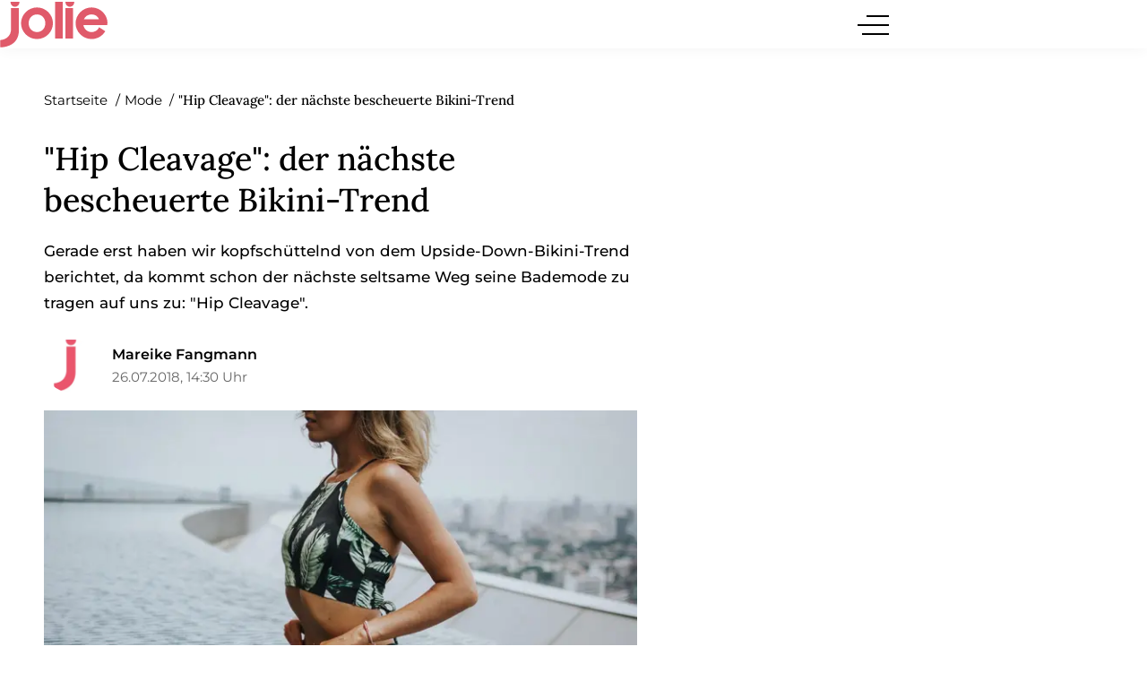

--- FILE ---
content_type: text/html; charset=UTF-8
request_url: https://www.jolie.de/mode/hip-cleavage-der-naechste-bescheuerte-bikini-trend-27985.html
body_size: 16527
content:
<!DOCTYPE html><html lang="de" dir="ltr" prefix="og: https://ogp.me/ns#"><head><title>&quot;Hip Cleavage&quot;: der nächste bescheuerte Bikini-Trend</title><style>@font-face{font-display:optional;font-family:"Montserrat";font-style:normal;font-weight:400;src:url("/theme/fonts/montserrat-v25-latin-regular.woff2") format("woff2");}@font-face{font-display:optional;font-family:"Montserrat";font-style:italic;font-weight:400;src:url("/theme/fonts/montserrat-v25-latin-italic.woff2") format("woff2");}@font-face{font-display:optional;font-family:"Montserrat";font-style:normal;font-weight:500;src:url("/theme/fonts/montserrat-v25-latin-500.woff2") format("woff2");}@font-face{font-display:optional;font-family:"Montserrat";font-style:normal;font-weight:600;src:url("/theme/fonts/montserrat-v25-latin-600.woff2") format("woff2");}@font-face{font-display:optional;font-family:"Montserrat";font-style:normal;font-weight:700;src:url("/theme/fonts/montserrat-v25-latin-700.woff2") format("woff2");}@font-face{font-display:optional;font-family:"Lora";font-style:normal;font-weight:400;src:url("/theme/fonts/lora-v32-latin-regular.woff2") format("woff2");}@font-face{font-display:optional;font-family:"Lora";font-style:normal;font-weight:500;src:url("/theme/fonts/lora-v32-latin-500.woff2") format("woff2");}@font-face{font-display:optional;font-family:"Lora";font-style:normal;font-weight:600;src:url("/theme/fonts/lora-v32-latin-600.woff2") format("woff2");}@font-face{font-display:optional;font-family:"Lora";font-style:normal;font-weight:700;src:url("/theme/fonts/lora-v32-latin-700.woff2") format("woff2");}body{font-family:"Montserrat", sans-serif;}h1,h2,h3,h4,h5,h6{font-family:"Lora", serif;font-weight:500;}</style><link rel="stylesheet" media="all" href="/sites/default/files/css/css_TKpt64VkSFQg7L0XoCJkfL8BqR5eZNTua_u8kvIc98g.css?delta=0&amp;language=de&amp;theme=jolie&amp;include=eJxFy0EOgCAMAMEPEfok04YG0CINpRp_b_Sglz1MsmuXypClE0rYBBvNhdA-UhyYB2oxSMMVJf4SfVcnqVY4BbtscoPnDUfl0-BtbD258A0e9ygv" />
<link rel="stylesheet" media="all" href="/sites/default/files/css/css_eyn9Mfg1GEa102e2Ws_xvKjsBbaHEnl187WGIXe4NfE.css?delta=1&amp;language=de&amp;theme=jolie&amp;include=eJxFy0EOgCAMAMEPEfok04YG0CINpRp_b_Sglz1MsmuXypClE0rYBBvNhdA-UhyYB2oxSMMVJf4SfVcnqVY4BbtscoPnDUfl0-BtbD258A0e9ygv" />
<link rel="stylesheet" media="print" href="/sites/default/files/css/css_rgmJUmoxywmMNYF9-SbAE2tSf-ESOCvKR80kd-5psj0.css?delta=2&amp;language=de&amp;theme=jolie&amp;include=eJxFy0EOgCAMAMEPEfok04YG0CINpRp_b_Sglz1MsmuXypClE0rYBBvNhdA-UhyYB2oxSMMVJf4SfVcnqVY4BbtscoPnDUfl0-BtbD258A0e9ygv" />
<link rel="icon" type="image/png" href="/favicon-96x96.png" sizes="96x96" /><link rel="icon" type="image/svg+xml" href="/favicon.svg" /><link rel="shortcut icon" href="/favicon.ico" /><link rel="apple-touch-icon" sizes="180x180" href="/apple-touch-icon.png" /><meta name="apple-mobile-web-app-title" content="Jolie" /><link rel="manifest" href="/site.webmanifest" /><meta charset="utf-8" />
<link rel="preconnect" href="https://delivery.consentmanager.net" />
<link rel="preconnect" href="https://cdn.consentmanager.net" />
<link rel="preconnect" href="https://cp.jolie.de" />
<link rel="preconnect" href="https://a.bf-ad.net" />
<meta name="description" content="Gerade erst haben wir kopfschüttelnd von dem Upside-Down-Bikini-Trend berichtet, da kommt schon der nächste seltsame Weg seine Bademode zu tragen auf uns zu: &quot;Hip Cleavage&quot;." />
<meta name="keywords" content="hip cleavage, bikini, bademode, trend, kim kardashian" />
<meta name="robots" content="index, follow, max-image-preview:large" />
<link rel="canonical" href="https://www.jolie.de/mode/hip-cleavage-der-naechste-bescheuerte-bikini-trend-27985.html" />
<meta property="og:site_name" content="Jolie" />
<meta property="og:type" content="article" />
<meta property="og:url" content="https://www.jolie.de/mode/hip-cleavage-der-naechste-bescheuerte-bikini-trend-27985.html" />
<meta property="og:title" content="&quot;Hip Cleavage&quot;: der nächste bescheuerte Bikini-Trend" />
<meta property="og:description" content="Gerade erst haben wir kopfschüttelnd von dem Upside-Down-Bikini-Trend berichtet, da kommt schon der nächste seltsame Weg seine Bademode zu tragen auf uns zu: &quot;Hip Cleavage&quot;." />
<meta property="og:image" content="https://www.jolie.de/images/16x9/images/2018/07/26/hip-cleavage-bikini-trend-bikinihose-sommer-mode.jpg" />
<meta property="og:image:width" content="1920" />
<meta property="og:image:height" content="1080" />
<meta property="og:image:alt" content="Oh je! Müssen wir alle jetzt unsere Bikinihosen so seltsam tragen?" />
<meta property="og:updated_time" content="2018-07-26T12:30:00+02:00" />
<meta property="article:published_time" content="2018-07-26T14:30:00+02:00" />
<meta property="article:modified_time" content="2018-07-26T12:30:00+02:00" />
<meta property="fb:app_id" content="214593565764648" />
<meta name="twitter:card" content="summary_large_image" />
<meta name="twitter:site" content="@jolieonline" />
<meta name="twitter:description" content="Gerade erst haben wir kopfschüttelnd von dem Upside-Down-Bikini-Trend berichtet, da kommt schon der nächste seltsame Weg seine Bademode zu tragen auf uns zu: &quot;Hip Cleavage&quot;." />
<meta name="twitter:image" content="https://www.jolie.de/images/16x9/images/2018/07/26/hip-cleavage-bikini-trend-bikinihose-sommer-mode.jpg" />
<meta name="MobileOptimized" content="width" />
<meta name="HandheldFriendly" content="true" />
<meta name="viewport" content="width=device-width, initial-scale=1.0" />
<script type="text/javascript">function getDeviceType() {const width = document.documentElement.clientWidth;if (width < 768) {return 'smartphone';} else {return 'desktop';}}window._aeq = window._aeq || [];window._aeq.push(['setGlobalOptions',{'device':getDeviceType(),'layout':'article','category':'mode','contentId':'node-27985','keyword':'bikinis,sommer,fashion-trends,sommermode'}]);</script>
<script type="application/ld+json">{
    "@context": "https://schema.org",
    "@graph": [
        {
            "@type": "BreadcrumbList",
            "itemListElement": [
                {
                    "@type": "ListItem",
                    "position": 1,
                    "name": "Startseite",
                    "item": "https://www.jolie.de/"
                },
                {
                    "@type": "ListItem",
                    "position": 2,
                    "name": "Mode",
                    "item": "https://www.jolie.de/mode"
                },
                {
                    "@type": "ListItem",
                    "position": 3,
                    "name": "\"Hip Cleavage\": der nächste bescheuerte Bikini-Trend",
                    "item": "https://www.jolie.de/mode/hip-cleavage-der-naechste-bescheuerte-bikini-trend-27985.html"
                }
            ]
        },
        {
            "@id": "https://www.jolie.de/mode/hip-cleavage-der-naechste-bescheuerte-bikini-trend-27985.html",
            "@type": "NewsArticle",
            "about": [
                "Bikinis",
                "Sommer",
                "Fashion Trends",
                "Sommermode"
            ],
            "author": {
                "@type": "Person",
                "url": "https://www.jolie.de/redaktion/mareike-fangmann",
                "@id": "https://www.jolie.de/redaktion/mareike-fangmann#profile-page",
                "name": "Mareike Fangmann",
                "jobTitle": "Redakteur/in"
            },
            "dateModified": "2018-07-26T12:30:00+02:00",
            "datePublished": "2018-07-26T14:30:00+02:00",
            "description": "Gerade erst haben wir kopfschüttelnd von dem Upside-Down-Bikini-Trend berichtet, da kommt schon der nächste seltsame Weg seine Bademode zu tragen auf uns zu: \"Hip Cleavage\". ",
            "headline": "\"Hip Cleavage\": der nächste bescheuerte Bikini-Trend",
            "image": [
                {
                    "@type": "ImageObject",
                    "url": "https://www.jolie.de/images/16x9/images/2018/07/26/hip-cleavage-bikini-trend-bikinihose-sommer-mode.jpg",
                    "width": "1920",
                    "height": "1080"
                },
                {
                    "@type": "ImageObject",
                    "url": "https://www.jolie.de/images/4x3/images/2018/07/26/hip-cleavage-bikini-trend-bikinihose-sommer-mode.jpg",
                    "width": "1920",
                    "height": "1440"
                },
                {
                    "@type": "ImageObject",
                    "url": "https://www.jolie.de/images/1x1/images/2018/07/26/hip-cleavage-bikini-trend-bikinihose-sommer-mode.jpg",
                    "width": "1920",
                    "height": "1920"
                },
                {
                    "url": "https://www.jolie.de/images/3x4/images/2018/07/26/hip-cleavage-bikini-trend-bikinihose-sommer-mode.jpg",
                    "width": "1440",
                    "height": "1920",
                    "@type": "ImageObject"
                }
            ],
            "isAccessibleForFree": "True",
            "mainEntityOfPage": {
                "@type": "WebPage",
                "@id": "https://www.jolie.de/mode/hip-cleavage-der-naechste-bescheuerte-bikini-trend-27985.html#page",
                "url": "https://www.jolie.de/mode/hip-cleavage-der-naechste-bescheuerte-bikini-trend-27985.html",
                "name": "\"Hip Cleavage\": der nächste bescheuerte Bikini-Trend",
                "isPartOf": {
                    "@type": "WebSite",
                    "@id": "https://www.jolie.de/#website",
                    "url": "https://www.jolie.de",
                    "name": "Jolie",
                    "description": "jolie.de - Das Online-Magazin für trend- und selbstbewusste Frauen, die wissen, was sie wollen."
                }
            },
            "name": "\"Hip Cleavage\": der nächste bescheuerte Bikini-Trend",
            "publisher": {
                "@type": "NewsMediaOrganization",
                "@id": "https://www.jolie.de/#website",
                "image": "https://www.jolie.de/theme/images/logo-800x800.png",
                "logo": {
                    "@type": "ImageObject",
                    "url": "https://www.jolie.de/theme/images/logo-800x800.png",
                    "width": "800",
                    "height": "800"
                },
                "sameAs": [
                    "https://www.facebook.com/Jolie",
                    "https://www.instagram.com/jolie_magazin",
                    "https://www.pinterest.de/jolieonline",
                    "https://twitter.com/jolieonline?lang=de",
                    "https://de.wikipedia.org/wiki/Jolie_(Frauenzeitschrift)"
                ],
                "legalName": "Klambt-Verlag GmbH &amp; Co. KG",
                "foundingDate": "1843-01-01",
                "telephone": "+49 40 4118825-800",
                "email": "jolie-online@klambt.de",
                "address": {
                    "@type": "PostalAddress",
                    "streetAddress": "Gänsemarkt 21-23",
                    "addressLocality": "Hamburg",
                    "postalCode": "20354",
                    "addressCountry": "DE"
                },
                "contactPoint": {
                    "@type": "ContactPoint",
                    "contactType": "Subscription Service",
                    "telephone": "+49 541 80009249",
                    "email": "abo@jolie.de"
                },
                "numberOfEmployees": {
                    "@type": "QuantitativeValue",
                    "minValue": "500",
                    "maxValue": "750"
                },
                "brand": {
                    "@type": "Brand",
                    "name": "Jolie"
                }
            }
        }
    ]
}</script>
<link rel="icon" href="/themes/custom/klambt/jolie/favicon.ico" type="image/vnd.microsoft.icon" />
<script type="application/json" data-drupal-selector="drupal-settings-json">{"path":{"baseUrl":"\/","pathPrefix":"","currentPath":"node\/27985","currentPathIsAdmin":false,"isFront":false,"currentLanguage":"de"},"pluralDelimiter":"\u0003","suppressDeprecationErrors":true,"current_path_info":{"author":"Mareike.Fangmann","term_name":"Mode","firstPublished":"2018-07-26","lastModified":"2018-07-26","loadType":"Initial-PI","pageType":"article","published":"2018-07-26","rootCategory":"Mode","tag":"Bikinis, Sommer, Fashion Trends, Sommermode","node_id":"27985","url":"\/mode\/hip-cleavage-der-naechste-bescheuerte-bikini-trend-27985.html"},"klambtConsent":{"gtm_active":true,"gtm_id":"GTM-WX5DGDN","ads_active":true,"ads_bcn_url":"https:\/\/a.bf-ad.net\/adengine\/jolie\/adengine.js","cleverpush_active":true,"cleverpush_url":"https:\/\/static.cleverpush.com\/channel\/loader\/a7HnvJYqKtFATEmZQ.js","pinterest_active":false,"pinterest_id":"","outbrain_active":false,"outbrain_id":"","revive_active":true,"revive_url":"https:\/\/kia.klambt.services\/delivery\/asyncjs.php","revive_adserver_active":true,"revive_adserver_url":"https:\/\/kia.klambt.services\/delivery\/asyncjs.php","tiktok_active":false,"tiktok_id":null},"ajaxTrustedUrl":{"\/suche\/":true},"field_group":{"html_element":{"mode":"sidebarteaser","context":"view","settings":{"classes":"media media--size-1-1","show_empty_fields":false,"id":"","element":"div","show_label":false,"label_element":"h3","label_element_classes":"","attributes":"","effect":"none","speed":"fast"}}},"klambt_analytics":{"nid":"27985"},"user":{"uid":0,"permissionsHash":"6c9ef9ef7c99063a0ddbf9f172e610a8aa7507fefef8f0e79543843e86115a38"}}</script>
<script src="/sites/default/files/js/js_5OTLc6yAoPoylXXVmzOWVcnBJ5fmD89hceBkJMWTBM4.js?scope=header&amp;delta=0&amp;language=de&amp;theme=jolie&amp;include=eJxdjmsKwzAMgy9UyJGC4rqJ1zyG7RW606_b6GD9JdAnJNFDlbvHO7xE6csIdHWm26jCIdeRUKe1oiWPmDdWF-N2ZEMikh_pqLsLWXAFrdLzSRLsWvOxZFE0jsomT_4jfcx8HMkc4Q4q7zE7E8ZQKuErLxdpTtg"></script>
</head><body><script type="text/javascript" data-cmp-ab="1" src="https://cdn.consentmanager.net/delivery/js/semiautomatic.min.js" data-cmp-cdid="40dbb413017f6" data-cmp-host="delivery.consentmanager.net" data-cmp-cdn="cdn.consentmanager.net" data-cmp-codesrc="0"></script><div class="page "><!-- Header -->
    <header class="header header--fixed">
        <div class="header__container">
            <div class="container"><div class="header__logo"><a href="/" title="Startseite" rel="home" class="header__logo__link">jolie.de - Das Online-Magazin für trend- und selbstbewusste Frauen, die wissen, was sie wollen.</a></div><nav class="header__navigation" role="navigation"
         aria-labelledby="block-jolie-hauptnavigation-menu" id="block-jolie-hauptnavigation"><div class="visually-hidden" id="block-jolie-hauptnavigation-menu">Hauptnavigation</div><ul class="header__navigation__list"><li class="header__navigation__item"><a href="/beauty"  class="header__navigation__link">Beauty</a></li><li class="header__navigation__item"><a href="/frisuren"  class="header__navigation__link">Frisuren</a></li><li class="header__navigation__item"><a href="/mode"  class="header__navigation__link is-active">Mode</a></li><li class="header__navigation__item"><a href="/liebe"  class="header__navigation__link">Liebe</a></li><li class="header__navigation__item"><a href="/stars"  class="header__navigation__link">Stars</a></li><li class="header__navigation__item"><a href="/leben"  class="header__navigation__link">Leben</a></li><li class="header__navigation__item"><a href="/horoskope"  class="header__navigation__link">Horoskope</a></li></ul></nav><button class="button button__menu button__burger js-sidebar__trigger" type="button"><div class="button__menu__line"><div class="line"></div></div></button></div>
        </div>
    </header><div class="wrapper">
        <div class="wrapper__main">
            <section class="main-content">
                <div class="container"><div data-drupal-messages-fallback class="hidden"></div>
<div id="block-breadcrumbs"><nav role="navigation" class="breadcrumb">
        <ul class="breadcrumb__list"><li class="breadcrumb__list__item">
                            <a href="/">
                                <span>Startseite</span>
                            </a>
                        </li><li class="breadcrumb__list__item">
                            <a href="/mode">
                                <span>Mode</span>
                            </a>
                        </li><li class="breadcrumb__list__item">
                                <h1>&quot;Hip Cleavage&quot;: der nächste bescheuerte Bikini-Trend</h1>
                            </li></ul>
    </nav></div><div class="grid">
                        <div class="grid__column  grid__column--main "><div id="block-jolie-content"><article class="node node--type-article node--view-mode-full ds-1col clearfix">

  

  <header  class="article__header">    
            <h2  class="article__header__headline">
                    &quot;Hip Cleavage&quot;: der nächste bescheuerte Bikini-Trend

      
      </h2>
  

<p>Gerade erst haben wir kopfschüttelnd von dem Upside-Down-Bikini-Trend berichtet, da kommt schon der nächste seltsame Weg seine Bademode zu tragen auf uns zu: &quot;Hip Cleavage&quot;. </p>
</header><div  class="article__author"><div  class="article__author__image">            <a href="/redaktion/mareike-fangmann" hreflang="de">    <img loading="lazy" src="https://www.jolie.de/images/1x1_256/default_images/apple-touch-icon.png" width="256" height="256" alt="Autorenprofil von Mareike.Fangmann" />

</a>
    </div><div  class="article__author__text">       <strong >
        
            <a title="Benutzerprofil anzeigen." href="/redaktion/mareike-fangmann">Mareike Fangmann</a>
      
  
    </strong>

    <div class="article__author__published">
        <a href="/archiv/2018/07/26">
                            26.07.2018, 14:30 Uhr
                    </a>
    </div></div></div><div  class="article__content">                <div class="paragraph paragraph--type--image format--landscape">
      <div>
              <div><figure class="media media--size-4-3"><div  class="media__image-wrapper"><picture><source srcset="/images/4x3_928/images/2018/07/26/hip-cleavage-bikini-trend-bikinihose-sommer-mode.jpg 1x" media="screen and (min-width: 1370px)" width="928" height="696"/><source srcset="/images/4x3_688/images/2018/07/26/hip-cleavage-bikini-trend-bikinihose-sommer-mode.jpg 1x" media="screen and (min-width: 1140px)" width="688" height="516"/><source srcset="/images/4x3_928/images/2018/07/26/hip-cleavage-bikini-trend-bikinihose-sommer-mode.jpg 1x" media="screen and (min-width: 640px)" width="928" height="696"/><source srcset="/images/4x3_688/images/2018/07/26/hip-cleavage-bikini-trend-bikinihose-sommer-mode.jpg 1x" media="screen and (min-width: 415px)" width="688" height="516"/><img loading="eager" class="media__image" fetchpriority="high" width="1920" height="1440" src="/images/4x3/images/2018/07/26/hip-cleavage-bikini-trend-bikinihose-sommer-mode.jpg" alt="hip-cleavage-bikini-trend-bikinihose-sommer-mode-" title="hip-cleavage-bikini-trend-bikinihose-sommer-mode-" /></picture><span class="media__copyright">© Joshua Rawson-Harris/Unsplash</span></div><figcaption  class="media__caption"><span class="media__description"></span></figcaption></figure></div>
          </div>
  </div><kas class="define" type="placement" kas-provider="define" kas-id="article_top"><div id="define_article_top" class="define define_article_top"><script type="text/plain" data-cmp-vendor="s1022" class="cmplazyload" data-cmp-src="https://edge.conative.network/pubTag/by/pub=80/tag=jolie_de/current_version?width=%%WIDTH%%&height=300&gdpr=${GDPR}&gdpr_consent=${GDPR_CONSENT_440}"></script></div></kas><div class="paragraph paraTypeText">
                        <p>So fangen doch die meisten Trends an: Man sieht etwas bei Influencern oder Stars wie Kim Kardashian und Bella Hadid – und kurz darauf macht es jeder nach. Letztere haben auch ihre Finger im Spiel, wenn es um "Hip Cleavage" geht. Der Begriff sagt es schon: die weibliche Hüfte steht im Fokus. Und zwar so: Die Bikinihose oder auch der <a href="/mode/bikinis-bademode-2010">Badeanzug</a> werden extrem weit nach oben gezogen, sodass man einen besonders hohen Beinausschnitt bekommt. Tan-Lines, die dann zum Vorschein kommen, machen den sexy Beach-Look komplett. Und so sieht das dann aus:</p>
            </div><k-bcn data-context="superbanner"></k-bcn><div class="paragraph paraTypeInstagram">
                
  
  

        </div><!-- Klambt Advertisement Placement Block - Type: 
Array
(
    [placement_id] => bcn_special
)

--><div class="paragraph paraTypeInstagram">
                
  
  

        </div><!-- Vendor disabled outstream --><div class="paragraph paraTypeInstagram">
                
  
  <div class="instagram_embed media-object" id="inse_cmp_0e23f2350ea241683fe34135bbc4f781"></div>
<script type="text/plain" class="cmplazyload" data-cmp-vendor="s14" data-cmp-preview="400x600">
        document.getElementById("inse_cmp_0e23f2350ea241683fe34135bbc4f781").innerHTML = atob("[base64]");
        klambt.consent.addJS("https://platform.instagram.com/en_US/embeds.js", "instagram_embed_js", false, true);
</script>

        </div><k-bcn data-context="superbanner"></k-bcn><div class="paragraph paraTypeInstagram">
                
  
  <div class="instagram_embed media-object" id="inse_cmp_b650c009548f8f69b24c4a7fee4d7fcf"></div>
<script type="text/plain" class="cmplazyload" data-cmp-vendor="s14" data-cmp-preview="400x600">
        document.getElementById("inse_cmp_b650c009548f8f69b24c4a7fee4d7fcf").innerHTML = atob("[base64]");
        klambt.consent.addJS("https://platform.instagram.com/en_US/embeds.js", "instagram_embed_js", false, true);
</script>

        </div><div class="paragraph paraTypeText">
                        <p>Alles klar. Müssen wir dieses "Hüft-Dekolleté" also jetzt auch so zeigen? Wir finden: Das muss nicht sein! Wir ziehen uns doch unsere Hosen auch nicht bis zum Hals hoch. Und nur, weil Pamela Anderson das vor zig Jahren bei Baywatch auch mal machte, ist das kein Garant für Sexiness!&nbsp;Manche Trends kann man doch echt getrost ignorieren – oder sich darüber amüsieren!&nbsp;</p><h3>Mehr Artikel zum Thema Bademode gibt's hier:</h3><p><a href="https://www.jolie.de/leben/upsidedownbikinis-instagram-trend">#UpsideDownBikini</a></p>
            </div><div class="paragraph paraTypeText">
                        <p><a href="https://www.jolie.de/mode/bademode-und-bikini-trends">Bademode und Bikini-Trends 2018</a></p>
            </div><div class="paragraph paraTypeText">
                        <p>Der richtige Bikini für jede Figur</p>
            </div><div class="vgwort-hash"><img src="https://vg03.met.vgwort.de/na/7d1cba359aaf407885f8336f313b2e08"></div></div>

</article>

</div><k-bcn data-context="below_content"></k-bcn><div><div class="js-view-dom-id-b117dc4a4dbbedacd3513a744e991ca1c6bc27168afddfe5ac6130e4566c4848">
  
  
  

  
  
  

      <div class="article__tags section">
        <div class="section__title">Mehr zum Thema</div>
        <ul class="article__tags__list">
                            <li>
                    <a href="/thema/bikinis">Bikinis</a>
                </li>
                            <li>
                    <a href="/thema/sommer">Sommer</a>
                </li>
                            <li>
                    <a href="/thema/fashion-trends-0">Fashion Trends</a>
                </li>
                            <li>
                    <a href="/thema/sommermode">Sommermode</a>
                </li>
                    </ul>
        <div class="article__tags__grid">
            <article class="teaser__item teaser__item--sidebarteaser ds-1col clearfix">

  

  <div  class="teaser__media"><div  class="media media--size-1-1"><a href="/mode/xl-slouchy-bags-sind-die-must-have-taschen-der-saison-218530.html"><picture><source srcset="/images/1x1_100/2026-01/slouch-suede-bag-tasche-fake-fur-mantel.png?h=93ae1846 1x" media="screen and (min-width: 0px)" width="100" height="100"/><img loading="lazy" class="media__image" width="100" height="100" src="/images/1x1_100/2026-01/slouch-suede-bag-tasche-fake-fur-mantel.png?h=93ae1846" alt="Frau in dickem Fellmantel mit großer Slouchy Bag" title="Extra große Slouchy Bags liegen 2026 total im Trend – denn sie sind stylisch und praktisch." /></picture></a></div></div><div  class="teaser__caption"><div class="teaser__topline"><a href="/mode/xl-slouchy-bags-sind-die-must-have-taschen-der-saison-218530.html">Mode-Trend 2026</a></div><div class="teaser__headline"><a href="/mode/xl-slouchy-bags-sind-die-must-have-taschen-der-saison-218530.html">XL Slouchy Bags sind die Must-have-Taschen der Saison</a></div></div>

</article>

<article class="teaser__item teaser__item--sidebarteaser ds-1col clearfix">

  

  <div  class="teaser__media"><div  class="media media--size-1-1"><a href="/mode/y2k-comeback-der-visible-thong-ist-offiziell-salonfaehig-mit-empowernder-attitude-218194.html"><picture><source srcset="/images/1x1_100/2025-10/visible-thong-victorias-secret-fashion-show-modetrend.png?h=6b3dcf03 1x" media="screen and (min-width: 0px)" width="100" height="100"/><img loading="lazy" class="media__image" width="100" height="100" src="/images/1x1_100/2025-10/visible-thong-victorias-secret-fashion-show-modetrend.png?h=6b3dcf03" alt="Victoria&#039;s Secret Fashion Show Visible Thongs" title="Victoria&#039;s Secret Fashion Show Visible Thongs" /></picture></a></div></div><div  class="teaser__caption">      <div  class="teaser__adtype teaser__adtype--exklusiv">
        
            Meinung
      
  
    </div>

<div class="teaser__topline"><a href="/mode/y2k-comeback-der-visible-thong-ist-offiziell-salonfaehig-mit-empowernder-attitude-218194.html">Y2K-Comeback</a></div><div class="teaser__headline"><a href="/mode/y2k-comeback-der-visible-thong-ist-offiziell-salonfaehig-mit-empowernder-attitude-218194.html">Der Visible Thong ist offiziell salonfähig – mit empowernder Attitude</a></div></div>

</article>

<article class="teaser__item teaser__item--sidebarteaser ds-1col clearfix">

  

  <div  class="teaser__media"><div  class="media media--size-1-1"><a href="/mode/lieblings-pieces-fuer-immer-218152.html"><picture><source srcset="/images/1x1_100/2025-10/bildschirmfoto_2025-10-02_um_16.26.07.png 1x" media="screen and (min-width: 0px)" width="100" height="100"/><img loading="lazy" class="media__image" width="100" height="100" src="/images/1x1_100/2025-10/bildschirmfoto_2025-10-02_um_16.26.07.png" alt="" /></picture></a></div>      <div  class="teaser__adtype">
        
            Anzeige
      
  
    </div>

</div><div  class="teaser__caption"><div class="teaser__headline"><a href="/mode/lieblings-pieces-fuer-immer-218152.html">Für immer und ewig: Mit diesen Hacks hast du lange an deinen Lieblings-Pieces Freude</a></div></div>

</article>

<article class="teaser__item teaser__item--sidebarteaser ds-1col clearfix">

  

  <div  class="teaser__media"><div  class="media media--size-1-1"><a href="/mode/diesen-fashion-trend-machen-wir-bis-den-herbst-2025-mit-218033.html"><picture><source srcset="/images/1x1_100/2025-08/color-dopamin.png?h=306da2ea 1x" media="screen and (min-width: 0px)" width="100" height="100"/><img loading="lazy" class="media__image" width="100" height="100" src="/images/1x1_100/2025-08/color-dopamin.png?h=306da2ea" alt="Mit diesem Fashion-Trend verlängern wir den Sommer 2025" title="Mit diesem Fashion-Trend verlängern wir den Sommer 2025" /></picture></a></div></div><div  class="teaser__caption"><div class="teaser__topline"><a href="/mode/diesen-fashion-trend-machen-wir-bis-den-herbst-2025-mit-218033.html">Endloser Sommer!</a></div><div class="teaser__headline"><a href="/mode/diesen-fashion-trend-machen-wir-bis-den-herbst-2025-mit-218033.html">Diesen Fashion-Trend machen wir bis in den Herbst 2025 mit</a></div></div>

</article>

<article class="teaser__item teaser__item--sidebarteaser ds-1col clearfix">

  

  <div  class="teaser__media"><div  class="media media--size-1-1"><a href="/mode/statt-shorts-t-shirt-das-ist-die-neue-outfit-formel-fuer-den-sommer-2025-217969.html"><picture><source srcset="/images/1x1_100/2025-07/rock-shirt-kombi.jpeg?h=2d47c58d 1x" media="screen and (min-width: 0px)" width="100" height="100"/><img loading="lazy" class="media__image" width="100" height="100" src="/images/1x1_100/2025-07/rock-shirt-kombi.jpeg?h=2d47c58d" alt="Statt Shorts + T-Shirt: Das ist die neue Sommer-Uniform der Fashionistas" title="Statt Shorts + T-Shirt: Das ist die neue Sommer-Uniform der Fashionistas" /></picture></a></div></div><div  class="teaser__caption"><div class="teaser__topline"><a href="/mode/statt-shorts-t-shirt-das-ist-die-neue-outfit-formel-fuer-den-sommer-2025-217969.html">Statt Shorts + T-Shirt:</a></div><div class="teaser__headline"><a href="/mode/statt-shorts-t-shirt-das-ist-die-neue-outfit-formel-fuer-den-sommer-2025-217969.html">Das ist die neue Outfit-Formel für den Sommer 2025</a></div></div>

</article>

<article class="teaser__item teaser__item--sidebarteaser ds-1col clearfix">

  

  <div  class="teaser__media"><div  class="media media--size-1-1"><a href="/mode/wer-modisch-ist-traegt-im-sommer-2025-dieses-accessoire-217932.html"><picture><source srcset="/images/1x1_100/2025-07/sommer-trend-tuch.jpeg?h=dcb821fb 1x" media="screen and (min-width: 0px)" width="100" height="100"/><img loading="lazy" class="media__image" width="100" height="100" src="/images/1x1_100/2025-07/sommer-trend-tuch.jpeg?h=dcb821fb" alt=" Plötzlich tragen alle It-Girls dieses Accessoire im Sommer 2025" title=" Plötzlich tragen alle It-Girls dieses Accessoire im Sommer 2025" /></picture></a></div></div><div  class="teaser__caption"><div class="teaser__topline"><a href="/mode/wer-modisch-ist-traegt-im-sommer-2025-dieses-accessoire-217932.html">Haben wir etwas verpasst?</a></div><div class="teaser__headline"><a href="/mode/wer-modisch-ist-traegt-im-sommer-2025-dieses-accessoire-217932.html">Plötzlich tragen alle It-Girls dieses Accessoire</a></div></div>

</article>

        </div>
        <div class="article__tags__toggle" data-text-more="Mehr anzeigen" data-text-less="Weniger anzeigen">
            <div class="toggle__text">Mehr anzeigen</div>
            <div class="toggle__icon">
                <div class="toggle__icon__arrow"></div>
            </div>
        </div>
        <script>
            const toggleBtn = document.querySelector('.article__tags__toggle');
            const itemList = document.querySelector('.article__tags__grid');

            if (toggleBtn && itemList) {
                const items = itemList.querySelectorAll('.teaser__item');
                const lastThree = Array.from(items).slice(-3);
                const textSpan = toggleBtn.querySelector('.toggle__text');
                let isExpanded = false;

                lastThree.forEach(item => {
                    item.classList.add('hidden-xs');
                });

                toggleBtn.addEventListener('click', function () {
                    lastThree.forEach(item => {
                        item.classList.toggle('hidden-xs');
                    });

                    isExpanded = !isExpanded;
                    toggleBtn.classList.toggle('is-expanded', isExpanded);

                    if (textSpan) {
                        textSpan.textContent = isExpanded
                            ? toggleBtn.dataset.textLess
                            : toggleBtn.dataset.textMore;
                    }
                });
            }
        </script>
    </div>

    

  
  

  
  
</div>
</div>
<share-item item="https%3A%2F%2Fwww.jolie.de%2Fmode%2Fhip-cleavage-der-naechste-bescheuerte-bikini-trend-27985.html" title="%22Hip%20Cleavage%22%3A%20der%20n%C3%A4chste%20bescheuerte%20Bikini-Trend" site="Jolie" type="article"></share-item><div class="OUTBRAIN" data-src="https://www.jolie.de/mode/hip-cleavage-der-naechste-bescheuerte-bikini-trend-27985.html" data-widget-id="AR_9"></div><script type="text/plain" data-cmp-vendor="s267" class="cmplazyload" >klambt.consent.cmd.push(function(){klambt.consent.addJS("https://widgets.outbrain.com/outbrain.js", "outbrain_js", false, true);});</script><div id="block-infoblock">    <div class="info_block" data-pagetype="article" data-nid="27985" data-term_id="" data-current_author="Mareike.Fangmann" data-revision_author="Mareike.Fangmann" data-field_published_first="2018-07-26" data-field_published="2018-07-26" data-changed="2018-07-26" data-current_term_name="Mode" data-current_root_term_name="Mode" data-tags="Bikinis, Sommer, Fashion Trends, Sommermode" data-current_url="/mode/hip-cleavage-der-naechste-bescheuerte-bikini-trend-27985.html" > </div>
</div><div id="block-jolie-vgwortcounterid" style="width: 1px; height: 1px;">  <img src="//vg08.met.vgwort.de/na/vgzm.1205532-04-1daff4d5-b5cd-4ed6-8145-0a6fe678967a" height="1" width="1" alt=""/>
</div></div><aside class="grid__column grid__column--aside">
                                <div class="stayVisible"><k-bcn data-context="medium_rectangle_hp"></k-bcn><ins class="revive" data-revive-zoneid="25" data-revive-id="eb7b2769b1c216698466a0fa7dc1c760" data-revive-contentkeywords="nude_content" data-revive-adzone="_default" data-revive-articletype="node"></ins><div class="teaser__list teaser__list--sidebarteaser">
    <div class="section__title">Trends</div><article class="teaser__item teaser__item--sidebarteaser ds-1col clearfix">

  

  <div  class="teaser__media"><div  class="media media--size-1-1"><a href="/mode/das-sind-die-bademode-und-bikini-trends-2020-194272.html"><picture><source srcset="/images/1x1_100/2020-05/bademoden-trend-2020.jpg 1x" media="screen and (min-width: 0px)" width="100" height="100"/><img loading="lazy" class="media__image" width="100" height="100" src="/images/1x1_100/2020-05/bademoden-trend-2020.jpg" alt="Bademoden-Trends 2020" title="Bademoden-Trends 2020" /></picture></a></div></div><div  class="teaser__caption"><div class="teaser__headline"><a href="/mode/das-sind-die-bademode-und-bikini-trends-2020-194272.html">Die schönsten Swimwear-Trends für dieses Jahr zum Nachshoppen!</a></div></div>

</article>

<article class="teaser__item teaser__item--sidebarteaser ds-1col clearfix">

  

  <div  class="teaser__media"><div  class="media media--size-1-1"><a href="/mode/bademode-und-bikini-trends-2018-2920.html"><picture><source srcset="/images/1x1_100/images/2018/07/25/350574_bademode-trends-bikini-und-swimsuits.png 1x" media="screen and (min-width: 0px)" width="100" height="100"/><img loading="lazy" class="media__image" width="100" height="100" src="/images/1x1_100/images/2018/07/25/350574_bademode-trends-bikini-und-swimsuits.png" alt="Diese Bademode versüßt uns jetzt die Zeit am Pool" title="Diese Bademode versüßt uns jetzt die Zeit am Pool" /></picture></a></div></div><div  class="teaser__caption"><div class="teaser__topline"><a href="/mode/bademode-und-bikini-trends-2018-2920.html">Wir verraten euch alle Bikini- und Badeanzug-Trends die ihr diesen Sommer kennen müsst</a></div><div class="teaser__headline"><a href="/mode/bademode-und-bikini-trends-2018-2920.html">Bademode und Bikini Trends 2018</a></div></div>

</article>

<article class="teaser__item teaser__item--sidebarteaser ds-1col clearfix">

  

  <div  class="teaser__media"><div  class="media media--size-1-1"><a href="/mode/sonnenhuete-tragen-wir-diesen-sommer-xxl-27607.html"><picture><source srcset="/images/1x1_100/images/2018/06/21/sonnenhut-xxl-jacquemus.png 1x" media="screen and (min-width: 0px)" width="100" height="100"/><img loading="lazy" class="media__image" width="100" height="100" src="/images/1x1_100/images/2018/06/21/sonnenhut-xxl-jacquemus.png" alt="sonnenhut-xxl-jacquemus" title="sonnenhut-xxl-jacquemus" /></picture></a></div></div><div  class="teaser__caption"><div class="teaser__topline"><a href="/mode/sonnenhuete-tragen-wir-diesen-sommer-xxl-27607.html">Es ist DER Sommertrend 2018!</a></div><div class="teaser__headline"><a href="/mode/sonnenhuete-tragen-wir-diesen-sommer-xxl-27607.html">Schick und schattig: Sonnenhüte tragen wir diesen Sommer XXL</a></div></div>

</article>

</div><k-bcn data-context="medium_rectangle"></k-bcn><div class="views-element-container" id="block-jolie-views-block-top-article-block-matomo-block-1"><div class="section__title">Top Artikel</div><div><div class="matomo-top-articles-block js-view-dom-id-c6eb6c5f9680e3fb060e8f9efecd1737a4d6efa998c6f02ca5ac7e13f2e545db">
  
  
  

  
  
  

  <div class="teaser__list teaser__list--sidebarteaser">
    <article class="teaser__item teaser__item--sidebarteaser ds-1col clearfix">

  

  <div  class="teaser__media"><div  class="media media--size-1-1"><a href="/horoskope/horoskop-heute-dein-tageshoroskop-am-21-januar-2026-218439.html"><picture><source srcset="/images/1x1_100/2026-01/tageshoroskop-2026-jolie.png?h=2a8ad62c 1x" media="screen and (min-width: 0px)" width="100" height="100"/><img loading="lazy" class="media__image" width="100" height="100" src="/images/1x1_100/2026-01/tageshoroskop-2026-jolie.png?h=2a8ad62c" alt="Sternenhimmel mit Mond" title="Was dein Sternzeichen heute erwartet? Das erfährst du in unserem Tageshoroskop!" /></picture></a></div></div><div  class="teaser__caption"><div class="teaser__topline"><a href="/horoskope/horoskop-heute-dein-tageshoroskop-am-21-januar-2026-218439.html">Horoskop heute</a></div><div class="teaser__headline"><a href="/horoskope/horoskop-heute-dein-tageshoroskop-am-21-januar-2026-218439.html">Dein Tageshoroskop am 21. Januar 2026</a></div></div>

</article>

<article class="teaser__item teaser__item--sidebarteaser ds-1col clearfix">

  

  <div  class="teaser__media"><div  class="media media--size-1-1"><a href="/horoskope/heute-kommt-der-supermond-diese-3-sternzeichen-beeinflusst-er-besonders-stark-218156.html"><picture><source srcset="/images/1x1_100/2024-10/vollmond.jpg?h=1543a8cc 1x" media="screen and (min-width: 0px)" width="100" height="100"/><img loading="lazy" class="media__image" width="100" height="100" src="/images/1x1_100/2024-10/vollmond.jpg?h=1543a8cc" alt="Vollmond" title="Vollmond" /></picture></a></div></div><div  class="teaser__caption"><div class="teaser__topline"><a href="/horoskope/heute-kommt-der-supermond-diese-3-sternzeichen-beeinflusst-er-besonders-stark-218156.html">Oktober-Vollmond</a></div><div class="teaser__headline"><a href="/horoskope/heute-kommt-der-supermond-diese-3-sternzeichen-beeinflusst-er-besonders-stark-218156.html">Diese 3 Sternzeichen beeinflusst der Supermond besonders stark</a></div></div>

</article>

<article class="teaser__item teaser__item--sidebarteaser ds-1col clearfix">

  

  <div  class="teaser__media"><div  class="media media--size-1-1"><a href="/horoskope/horoskop-diese-3-sternzeichen-verlieben-sich-im-februar-209347.html"><picture><source srcset="/images/1x1_100/2022-01/horoskop-glueck-februar-liebe.jpg?h=73a86c0e 1x" media="screen and (min-width: 0px)" width="100" height="100"/><img loading="lazy" class="media__image" width="100" height="100" src="/images/1x1_100/2022-01/horoskop-glueck-februar-liebe.jpg?h=73a86c0e" alt="Horoskop: Paar" title="Horoskop" /></picture></a></div></div><div  class="teaser__caption"><div class="teaser__headline"><a href="/horoskope/horoskop-diese-3-sternzeichen-verlieben-sich-im-februar-209347.html">Horoskop: Diese 3 Sternzeichen verlieben sich im Februar</a></div></div>

</article>

<article class="teaser__item teaser__item--sidebarteaser ds-1col clearfix">

  

  <div  class="teaser__media"><div  class="media media--size-1-1"><a href="/horoskope/das-grosse-jahreshoroskop-fuer-2026-fuer-das-sternzeichen-wassermann-218361.html"><picture><source srcset="/images/1x1_100/2023-01/wassermann-saison.jpg?h=262dd481 1x" media="screen and (min-width: 0px)" width="100" height="100"/><img loading="lazy" class="media__image" width="100" height="100" src="/images/1x1_100/2023-01/wassermann-saison.jpg?h=262dd481" alt="Wassermann-Saison" title="Diese 3 Sternzeichen profitieren von der Wassermann-Saison" /></picture></a></div></div><div  class="teaser__caption"><div class="teaser__topline"><a href="/horoskope/das-grosse-jahreshoroskop-fuer-2026-fuer-das-sternzeichen-wassermann-218361.html">Für 2026</a></div><div class="teaser__headline"><a href="/horoskope/das-grosse-jahreshoroskop-fuer-2026-fuer-das-sternzeichen-wassermann-218361.html">Das große Jahreshoroskop für 2026 für das Sternzeichen Wassermann</a></div></div>

</article>

<article class="teaser__item teaser__item--sidebarteaser ds-1col clearfix">

  

  <div  class="teaser__media"><div  class="media media--size-1-1"><a href="/beauty/augenbrauen-schminken-mit-diesen-tipps-sind-deine-brows-immer-fleek-213275.html"><picture><source srcset="/images/1x1_100/2024-11/augenbrauen-schminken.jpg?h=8a9da835 1x" media="screen and (min-width: 0px)" width="100" height="100"/><img loading="lazy" class="media__image" width="100" height="100" src="/images/1x1_100/2024-11/augenbrauen-schminken.jpg?h=8a9da835" alt="Frau schminkt sich Augenbrauen" title="Augenbrauen schminken: Schritt für Schritt Anleitung für Brows on Fleek" /></picture></a></div></div><div  class="teaser__caption"><div class="teaser__topline"><a href="/beauty/augenbrauen-schminken-mit-diesen-tipps-sind-deine-brows-immer-fleek-213275.html">Augenbrauen richtig schminken</a></div><div class="teaser__headline"><a href="/beauty/augenbrauen-schminken-mit-diesen-tipps-sind-deine-brows-immer-fleek-213275.html">Mit dieser Anleitung sind deine Brows on Fleek</a></div></div>

</article>

</div>
    

  
  

  
  
</div>
</div>
</div></div>
                            </aside></div></div>
            </section><div class="infiniteScrollTrigger"></div>

            <!-- Footer -->
            <footer class="footer"><atf-ad-slot id="bcn_footer_1" atf-format="footer" atf-formatSize="4x4" atf-formatNote="special"></atf-ad-slot><nav class="overview_of_contents contents__nav container collapsed" role="navigation" aria-labelledby="block-overview-of-contents-menu" id="block-overview-of-contents">
            
        <div id="block-overview-of-contents-menu" class="section__title">Inhalte im Überblick</div>
    

                <ul class="contents__nav__list">                                        <li class="contents__nav__item">
                                <a href="/beauty" >Beauty</a><ul class="contents__nav__sublist">                                        <li class="contents__nav__subitem">
                                <a href="/beauty/haare-abmattieren-die-besten-toner-gegen-gelbstich-211785.html"  title="Haare abmattieren">Haare abmattieren</a></li>                                        <li class="contents__nav__subitem">
                                <a href="/beauty/hausmittel-gegen-hautausschlag-diese-mittel-helfen-sofort-206628.html"  title="Hautausschlag Hausmittel">Hautausschlag Hausmittel</a></li>                                        <li class="contents__nav__subitem">
                                <a href="/beauty/tattoo-folie-entfernen-das-ist-der-richtige-zeitpunkt-211078.html"  title="Tattoo Folie entfernen">Tattoo Folie entfernen</a></li>                                        <li class="contents__nav__subitem">
                                <a href="/beauty/creme-fuer-rosacea-die-besten-cremes-204609.html"  title="Rosacea Creme">Rosacea Creme</a></li>                                        <li class="contents__nav__subitem">
                                <a href="/beauty/abnehmen-im-gesicht-9-tipps-und-uebungen-457.html"  title="im Gesicht abnehmen">im Gesicht abnehmen</a></li>                                        <li class="contents__nav__subitem">
                                <a href="/beauty/welcher-stoffwechseltyp-bin-ich-197421.html"  title="Welcher Stoffwechseltyp bin ich?">Welcher Stoffwechseltyp bin ich?</a></li>                                        <li class="contents__nav__subitem">
                                <a href="/beauty/olaplex-no3-hair-perfector-richtige-anwendung-der-haarkur-207047.html"  title="Olaplex 3">Olaplex 3</a></li>                                        <li class="contents__nav__subitem">
                                <a href="/beauty/olaplex-welche-nummer-passt-zu-meinen-haaren-207036.html"  title="Olaplex welche Nummer">Olaplex welche Nummer</a></li></ul></li>                                        <li class="contents__nav__item">
                                <a href="/frisuren" >Frisuren</a><ul class="contents__nav__sublist">                                        <li class="contents__nav__subitem">
                                <a href="/frisuren/kurzhaarfrisuren-die-schoensten-schnitte-und-styles-fuer-stylische-frauen-2782.html"  title="Kurzhaarfrisuren">Kurzhaarfrisuren</a></li>                                        <li class="contents__nav__subitem">
                                <a href="/frisuren/frisuren-mit-pony-die-schoensten-looks-fuer-jede-gesichtsform-3634.html"  title="Pony Frisur">Pony Frisur</a></li>                                        <li class="contents__nav__subitem">
                                <a href="/frisuren/volumenwelle-alles-ueber-die-geheimwaffe-fuer-duennes-haar-28144.html"  title="Volumenwelle">Volumenwelle</a></li>                                        <li class="contents__nav__subitem">
                                <a href="/frisuren/frisuren-fuer-lange-gesichter-das-schmeichelt-dir-4903.html"  title="Frisur für langes Gesicht">Frisur für langes Gesicht</a></li>                                        <li class="contents__nav__subitem">
                                <a href="/frisuren/frisuren-mit-brille-die-schoensten-hairstyles-fuer-brillentraeger-206877.html"  title="Frisuren mit Brille">Frisuren mit Brille</a></li>                                        <li class="contents__nav__subitem">
                                <a href="/frisuren/frisuren-fuer-graue-haare-diese-haarschnitte-lassen-dich-juenger-wirken-199941.html"  title="Frisuren für graues Haar, die jünger wirken lassen">Frisuren für graues Haar, die jünger wirken lassen</a></li>                                        <li class="contents__nav__subitem">
                                <a href="/frisuren/lockenfoehn-die-besten-haartrockner-fuer-wunderschoene-locken-211837.html"  title="Föhn für Locken">Föhn für Locken</a></li>                                        <li class="contents__nav__subitem">
                                <a href="/frisuren/keratin-glaettung-kosten-tipps-produkte-14308.html"  title="Keratin Glättung">Keratin Glättung</a></li></ul></li>                                        <li class="contents__nav__item">
                                <a href="/mode" >Mode</a><ul class="contents__nav__sublist">                                        <li class="contents__nav__subitem">
                                <a href="/mode/gntm-damals-und-heute-was-wurde-aus-den-ehemaligen-kandidatinnen-2662.html"  title="Ehemalige GNTM Kandidatinnen heute">Ehemalige GNTM Kandidatinnen heute</a></li>                                        <li class="contents__nav__subitem">
                                <a href="/mode/batiken-die-einfachste-batik-anleitung-im-netz-1012.html"  title="Batiken Anleitung">Batiken Anleitung</a></li>                                        <li class="contents__nav__subitem">
                                <a href="/mode/bauchfrei-ab-diesem-alter-sind-wir-frauen-zu-alt-203652.html"  title="Bauchfrei mit 40">Bauchfrei mit 40</a></li>                                        <li class="contents__nav__subitem">
                                <a href="/mode/konfektionsgroesse-groessentabelle-und-messanleitung-14350.html"  title="Kleidergrößen">Kleidergrößen</a></li>                                        <li class="contents__nav__subitem">
                                <a href="/mode/ohrring-lifter-so-zaubert-das-gadget-schwere-ohrringe-leichter-29866.html"  title="Ohrring Lifter">Ohrring Lifter</a></li>                                        <li class="contents__nav__subitem">
                                <a href="/mode/die-besten-online-shops-fuer-mode-und-accessoires-493.html"  title="Die besten Online-Shops">Die besten Online-Shops</a></li>                                        <li class="contents__nav__subitem">
                                <a href="/mode/test-welches-brautkleid-passt-zu-mir-197439.html"  title="Welches Brautkleid passt zu mir?">Welches Brautkleid passt zu mir?</a></li></ul></li>                                        <li class="contents__nav__item">
                                <a href="/stars" >Stars</a><ul class="contents__nav__sublist">                                        <li class="contents__nav__subitem">
                                <a href="/stars/tim-maelzer-freundin-das-ist-ueber-das-liebesleben-des-kochs-bekannt-193657.html"  title="Tim Mälzers Ehefrau">Tim Mälzers Ehefrau</a></li>                                        <li class="contents__nav__subitem">
                                <a href="/stars/shirin-david-frueher-heute-der-optische-wandel-der-rapperin-204383.html"  title="Shirin David früher">Shirin David früher</a></li>                                        <li class="contents__nav__subitem">
                                <a href="/stars/die-ehrlich-brothers-privat-frauen-und-kinder-von-andreas-und-christian-ehrlich-206020.html"  title="Ehrlich Brothers">Ehrlich Brothers</a></li>                                        <li class="contents__nav__subitem">
                                <a href="/stars/olivia-jones-ungeschminkt-44710.html"  title="Olivia Jones ungeschminkt">Olivia Jones ungeschminkt</a></li>                                        <li class="contents__nav__subitem">
                                <a href="/stars/oliver-pocher-und-seine-ex-freundinnen-mit-diesen-frauen-war-der-comedian-liiert-205466.html"  title="Oliver Pochers Exfreundinnen">Oliver Pochers Exfreundinnen</a></li>                                        <li class="contents__nav__subitem">
                                <a href="/stars/dieter-bohlen-privat-alles-ueber-seine-kinder-frauen-und-tour-204174.html"  title="Dieter Bohlen Kinder">Dieter Bohlen Kinder</a></li>                                        <li class="contents__nav__subitem">
                                <a href="/stars/tic-tac-toe-was-wurde-aus-jazzy-lee-und-ricky-206617.html"  title="Tic Tac Toe heute">Tic Tac Toe heute</a></li>                                        <li class="contents__nav__subitem">
                                <a href="/stars/jan-koeppen-privat-ist-der-moderator-verheiratet-205059.html"  title="Jan Köppen">Jan Köppen</a></li></ul></li>                                        <li class="contents__nav__item">
                                <a href="/leben" >Leben</a><ul class="contents__nav__sublist">                                        <li class="contents__nav__subitem">
                                <a href="https://www.jolie.de/leben/positive-charaktereigenschaften-liste-von-bis-z-210373.html"  title="Positive Eigenschaften">Positive Eigenschaften</a></li>                                        <li class="contents__nav__subitem">
                                <a href="/leben/alkohol-mit-wenig-kalorien-diese-drinks-sind-kalorienarm-212768.html"  title="Alkohol mit wenig Kalorien">Alkohol mit wenig Kalorien</a></li>                                        <li class="contents__nav__subitem">
                                <a href="/leben/warzen-weg-drei-tagen-so-entfernst-du-die-wucherungen-213239.html"  title="Warzen weg in 3 Tagen">Warzen weg in 3 Tagen</a></li>                                        <li class="contents__nav__subitem">
                                <a href="/leben/duftkerzen-im-test-diese-duftkerzen-riechen-wirklich-206011.html"  title="Beste Duftkerzen">Beste Duftkerzen</a></li>                                        <li class="contents__nav__subitem">
                                <a href="/leben/welche-kostenlose-fitness-app-ist-die-beste-8-apps-fuer-zuhause-212841.html"  title="Kostenlose Fitness App">Kostenlose Fitness App</a></li>                                        <li class="contents__nav__subitem">
                                <a href="/leben/lustige-stadt-land-fluss-kategorien-75-ideen-214850.html"  title="Stadt Land Fluss Kategorien">Stadt Land Fluss Kategorien</a></li>                                        <li class="contents__nav__subitem">
                                <a href="/leben/vulnerable-narzissten-das-solltest-du-ueber-diese-art-von-narzissmus-wissen-209189.html"  title="Vulnerabler Narzissmus">Vulnerabler Narzissmus</a></li></ul></li></ul>
    </nav>
<div class="footer__row"><nav class="footer__navigation footer__navigation--imprint" role="navigation"
         aria-labelledby="block-footer-imprint-menu-menu" id="block-footer-imprint-menu"><ul><li><a href="https://abo.klambt.de/Jolie/Jahresabo?utm_source=website_jolie&amp;utm_medium=website_footer_burger&amp;utm_campaign=digital"  target="_blank" rel="noopener">ABO</a></li><li><a href="/magazin/das-neue-jolie-magazin-197865.html" >Magazin</a></li><li><a href="/datenschutz" >Datenschutz</a></li><li><a href="/kontakt.html" >Kontakt</a></li><li><a href="/impressum" >Impressum</a></li><li><a href="https://bcn.group/marken/national/titel/joliede/"  target="_blank" rel="noopener">Mediadaten</a></li><li><a href="https://www.klambt.de/de/joliede-479.html"  target="_blank" rel="noopener">Onlinewerbung</a></li><li><a href="/archiv"  title="Jolie Artikel Archiv">Artikel Archiv</a></li><li><a href="https://www.jolie.de/ueber-uns"  title="Über uns">Über uns</a></li></ul></nav></div><div class="footer__row"><div><ul class="navigation__list navigation--social__list" data-action="click" data-respond="socials"><li class="navigation__item navigation--social__item"><a class="navigation__link navigation--social__link" href="https://www.facebook.com/Jolie" target="_blank" rel="noopener" aria-label="Folgen Sie uns auf Facebook" data-network="facebook"><svg class="navigation__icon navigation--social__icon" viewBox="0 0 24 24" role="img"><use xlink:href="/themes/custom/klambt/klambt_base/images/icons/icons.svg#icon-facebook-simple" xmlns:xlink="http://www.w3.org/1999/xlink" /></svg></a></li><li class="navigation__item navigation--social__item"><a class="navigation__link navigation--social__link" href="https://www.instagram.com/jolie_magazin" target="_blank" rel="noopener" aria-label="Folgen Sie uns auf Instagram" data-network="instagram"><svg class="navigation__icon navigation--social__icon" viewBox="0 0 24 24" role="img"><use xlink:href="/themes/custom/klambt/klambt_base/images/icons/icons.svg#icon-instagram" xmlns:xlink="http://www.w3.org/1999/xlink" /></svg></a></li><li class="navigation__item navigation--social__item"><a class="navigation__link navigation--social__link" href="https://www.pinterest.de/jolieonline" target="_blank" rel="noopener" aria-label="Folgen Sie uns auf Pinterest" data-network="pinterest"><svg class="navigation__icon navigation--social__icon" viewBox="0 0 24 24" role="img"><use xlink:href="/themes/custom/klambt/klambt_base/images/icons/icons.svg#icon-pinterest-simple" xmlns:xlink="http://www.w3.org/1999/xlink" /></svg></a></li><li class="navigation__item navigation--social__item"><a class="navigation__link navigation--social__link" href="https://twitter.com/jolieonline?lang=de" target="_blank" rel="noopener" aria-label="Folgen Sie uns auf Twitter" data-network="twitter"><svg class="navigation__icon navigation--social__icon" viewBox="0 0 25 25" role="img"><use xlink:href="/themes/custom/klambt/klambt_base/images/icons/icons.svg#icon-twitter-mono" xmlns:xlink="http://www.w3.org/1999/xlink" /></svg></a></li></ul></div></div><div class="footer__row"  id="block-footer-copyright">© 2026 Klambt Verlag GmbH &amp; Co. KG</div></footer></div>
        <aside class="wrapper__aside"><div class="aside--skyscraper"><k-bcn data-context="skyscraper"></k-bcn></div></aside>

    </div>

    <!-- Sidebar menu -->
    <aside class="sidebar">  <div class="sidebar__container">
    <button class="button sidebar__button js-sidebar__trigger" type="button">
      <svg class="sidebar__button__icon sidebar__button__icon--cross" viewBox="0 0 30 30"
           xmlns="http://www.w3.org/2000/svg" xmlns:xlink="http://www.w3.org/1999/xlink">
        <polygon
                points="30 28.349 16.652 15.001 29.999 1.653 28.349 0 15 13.349 1.652 0.001 0 1.652 13.349 15 0.001 28.349 1.652 30 15 16.652 28.348 29.999 30 28.349"></polygon>
      </svg>
    </button>
    <div class="search-form search" data-drupal-selector="search-form" id="block-searchformblock"><div class="visually-hidden">Search form</div><form action="/suche/" method="post" id="search-form" accept-charset="UTF-8" class="search__form"><div class="js-form-item form-item js-form-type-textfield form-item-keywords js-form-item-keywords form-no-label">
        <input placeholder="Suche" class="klambt-search-keywords form-text required" data-auto-submit="1" data-drupal-selector="edit-keywords" type="text" id="edit-keywords" name="keywords" value="" size="60" maxlength="128" required="required" />
        </div>
<input autocomplete="off" data-drupal-selector="form-0qiufhw0taiv0psr74f5d4xueolexgf4w-exqiaop7q" type="hidden" name="form_build_id" value="form-0Qiufhw0TAiV0psR74f5d4XUEolExgF4w-ExqIAop7Q" /><input data-drupal-selector="edit-search-form" type="hidden" name="form_id" value="search_form" /><button class="search__button button" type="submit">
        <svg class="search__icon" xmlns="http://www.w3.org/2000/svg" viewBox="0 0 30 30">
            <path d="M3.8,16.2a9.5,9.5,0,1,1,15.52,2.95h0A9.5,9.5,0,0,1,3.8,16.2Zm16.38,5.94a12.42,12.42,0,1,1,2-2l7.47,7.46a1.4,1.4,0,0,1-.09,2,1.38,1.38,0,0,1-1.89,0Z"
                  fill-rule="evenodd"></path>
        </svg>
    </button>
</form></div><nav class="sidebar__navigation"  role="navigation" aria-labelledby="block-sidebarnavigation-menu" id="block-sidebarnavigation">
    <div class="visually-hidden" id="block-sidebarnavigation-menu">Sidebarnavigation</div>
                <ul class="sidebar__navigation__list" itemscope
            itemtype="http://www.schema.org/SiteNavigationElement">
                                                                
                <li class="sidebar__navigation__item" itemprop="name">
                                                            <a href="/beauty"  itemprop="url">Beauty</a>
                                    </li>
                                                                
                <li class="sidebar__navigation__item" itemprop="name">
                                                            <a href="/frisuren"  itemprop="url">Frisuren</a>
                                    </li>
                                                                
                <li class="sidebar__navigation__item" itemprop="name">
                                                            <a href="/mode"  class="is-active" itemprop="url">Mode</a>
                                    </li>
                                                                
                <li class="sidebar__navigation__item" itemprop="name">
                                                            <a href="/liebe"  itemprop="url">Liebe</a>
                                            <i class="sidebar__navigation__toggle js-sidebar__navigation__toggle"></i>
                                        <ul class="sidebar__navigation__sublist" itemscope
            itemtype="http://www.schema.org/SiteNavigationElement">
                                                                
                <li class="sidebar__navigation__subitem" itemprop="name">
                                                            <a href="/liebe/beziehung"  itemprop="url">Beziehung</a>
                                    </li>
                                                                
                <li class="sidebar__navigation__subitem" itemprop="name">
                                                            <a href="/liebe/dating"  itemprop="url">Dating</a>
                                    </li>
                                                                
                <li class="sidebar__navigation__subitem" itemprop="name">
                                                            <a href="/liebe/lust-leidenschaft"  itemprop="url">Lust &amp; Leidenschaft</a>
                                    </li>
                    </ul>
    
                                    </li>
                                                                
                <li class="sidebar__navigation__item" itemprop="name">
                                                            <a href="/stars"  itemprop="url">Stars</a>
                                    </li>
                                                                
                <li class="sidebar__navigation__item" itemprop="name">
                                                            <a href="/leben"  itemprop="url">Leben</a>
                                            <i class="sidebar__navigation__toggle js-sidebar__navigation__toggle"></i>
                                        <ul class="sidebar__navigation__sublist" itemscope
            itemtype="http://www.schema.org/SiteNavigationElement">
                                                                
                <li class="sidebar__navigation__subitem" itemprop="name">
                                                            <a href="/leben/haushalt"  itemprop="url">Haushalt</a>
                                    </li>
                    </ul>
    
                                    </li>
                                                                
                <li class="sidebar__navigation__item" itemprop="name">
                                                            <a href="https://www.jolie.de/thema/nachhaltigkeit"  itemprop="url">Nachhaltig leben</a>
                                    </li>
                                                                
                <li class="sidebar__navigation__item" itemprop="name">
                                                            <a href="/themen/uebersicht"  itemprop="url">Themen</a>
                                    </li>
                                                                
                <li class="sidebar__navigation__item" itemprop="name">
                                                            <a href="/psychotests"  itemprop="url">Psychotests</a>
                                    </li>
                                                                
                <li class="sidebar__navigation__item" itemprop="name">
                                                            <a href="https://www.jolie.de/horoskope"  itemprop="url">Horoskope</a>
                                    </li>
                                                                
                <li class="sidebar__navigation__item" itemprop="name">
                                                            <a href="/gewinnspiele"  itemprop="url">Gewinnspiele</a>
                                    </li>
                                                                
                <li class="sidebar__navigation__item" itemprop="name">
                                                            <a href="https://www.jolie.de/newsletter"  itemprop="url">Newsletter</a>
                                    </li>
                    </ul>
    

</nav><nav id="block-followus-sidebar" class="sidebar__navigation--followus-menu">
  
    
      
            <div><ul class="navigation__list navigation--social__list" data-action="click" data-respond="socials"><li class="navigation__item navigation--social__item"><a class="navigation__link navigation--social__link" href="https://www.facebook.com/Jolie" target="_blank" rel="noopener" aria-label="Folgen Sie uns auf Facebook" data-network="facebook"><svg class="navigation__icon navigation--social__icon" viewBox="0 0 24 24" role="img"><use xlink:href="/themes/custom/klambt/klambt_base/images/icons/icons.svg#icon-facebook-simple" xmlns:xlink="http://www.w3.org/1999/xlink" /></svg></a></li><li class="navigation__item navigation--social__item"><a class="navigation__link navigation--social__link" href="https://www.instagram.com/jolie_magazin" target="_blank" rel="noopener" aria-label="Folgen Sie uns auf Instagram" data-network="instagram"><svg class="navigation__icon navigation--social__icon" viewBox="0 0 24 24" role="img"><use xlink:href="/themes/custom/klambt/klambt_base/images/icons/icons.svg#icon-instagram" xmlns:xlink="http://www.w3.org/1999/xlink" /></svg></a></li><li class="navigation__item navigation--social__item"><a class="navigation__link navigation--social__link" href="https://www.pinterest.de/jolieonline" target="_blank" rel="noopener" aria-label="Folgen Sie uns auf Pinterest" data-network="pinterest"><svg class="navigation__icon navigation--social__icon" viewBox="0 0 24 24" role="img"><use xlink:href="/themes/custom/klambt/klambt_base/images/icons/icons.svg#icon-pinterest-simple" xmlns:xlink="http://www.w3.org/1999/xlink" /></svg></a></li><li class="navigation__item navigation--social__item"><a class="navigation__link navigation--social__link" href="https://twitter.com/jolieonline?lang=de" target="_blank" rel="noopener" aria-label="Folgen Sie uns auf Twitter" data-network="twitter"><svg class="navigation__icon navigation--social__icon" viewBox="0 0 25 25" role="img"><use xlink:href="/themes/custom/klambt/klambt_base/images/icons/icons.svg#icon-twitter-mono" xmlns:xlink="http://www.w3.org/1999/xlink" /></svg></a></li></ul></div>
      
  </nav>
<nav class="sidebar__navigation sidebar__navigation--imprint"  role="navigation" aria-labelledby="block-sidebar-imprint-menu-menu" id="block-sidebar-imprint-menu">
    <ul><li>
                                                <a href="https://abo.klambt.de/Jolie/Jahresabo?utm_source=website_jolie&amp;utm_medium=website_footer_burger&amp;utm_campaign=digital"  target="_blank" rel="noopener">ABO</a></li><li>
                                                <a href="/magazin/das-neue-jolie-magazin-197865.html" >Magazin</a></li><li>
                                                <a href="/datenschutz" >Datenschutz</a></li><li>
                                                <a href="/kontakt.html" >Kontakt</a></li><li>
                                                <a href="/impressum" >Impressum</a></li><li>
                                                <a href="https://bcn.group/marken/national/titel/joliede/"  target="_blank" rel="noopener">Mediadaten</a></li><li>
                                                <a href="https://www.klambt.de/de/joliede-479.html"  target="_blank" rel="noopener">Onlinewerbung</a></li><li>
                                                <a href="/archiv"  title="Jolie Artikel Archiv">Artikel Archiv</a></li><li>
                                                <a href="https://www.jolie.de/ueber-uns"  title="Über uns">Über uns</a></li></ul></nav>
  </div>
</aside>

</div>

<div class="site-overlay js-sidebar__trigger"></div><script src="/sites/default/files/js/js_mIw_76MwnK0Bvo4_HkYJgJfNXCHhhJOB69WmORHG4vs.js?scope=footer&amp;delta=0&amp;language=de&amp;theme=jolie&amp;include=eJxdjmsKwzAMgy9UyJGC4rqJ1zyG7RW606_b6GD9JdAnJNFDlbvHO7xE6csIdHWm26jCIdeRUKe1oiWPmDdWF-N2ZEMikh_pqLsLWXAFrdLzSRLsWvOxZFE0jsomT_4jfcx8HMkc4Q4q7zE7E8ZQKuErLxdpTtg"></script>
<k-bcn data-context="sticky_footer"></k-bcn>
<!-- Google Tag Manager (noscript) -->
<noscript><iframe src="https://www.googletagmanager.com/ns.html?id=GTM-WX5DGDN" height="0" width="0" style="display:none;visibility:hidden"></iframe></noscript>
<!-- End Google Tag Manager (noscript) -->
<body></html>

--- FILE ---
content_type: text/javascript
request_url: https://www.jolie.de/sites/default/files/js/js_5OTLc6yAoPoylXXVmzOWVcnBJ5fmD89hceBkJMWTBM4.js?scope=header&delta=0&language=de&theme=jolie&include=eJxdjmsKwzAMgy9UyJGC4rqJ1zyG7RW606_b6GD9JdAnJNFDlbvHO7xE6csIdHWm26jCIdeRUKe1oiWPmDdWF-N2ZEMikh_pqLsLWXAFrdLzSRLsWvOxZFE0jsomT_4jfcx8HMkc4Q4q7zE7E8ZQKuErLxdpTtg
body_size: 3360
content:
/* @license GPL-2.0-or-later https://www.drupal.org/licensing/faq */
(function(){const settingsElement=document.querySelector('head > script[type="application/json"][data-drupal-selector="drupal-settings-json"], body > script[type="application/json"][data-drupal-selector="drupal-settings-json"]');window.drupalSettings={};if(settingsElement!==null)window.drupalSettings=JSON.parse(settingsElement.textContent);})();;
window.klambt=window.klambt||{};window.klambt.consent=window.klambt.consent||{cmd:[]};(function(drupalSettings){const config=drupalSettings.klambtConsent||{};const debugMode=window.location.search.indexOf('debug')>-1||window.klambtConsentDebug===true;const debugLog=function(){if(debugMode)console.log.apply(console,arguments);};window.__klambtConsentState=window.__klambtConsentState||{initialized:false,dataLoaded:false,eventFired:false,eventProcessing:false,dataLoadAttempts:0};window.consent_cmd_backup=window.klambt?(window.klambt.consent&&window.klambt.consent.cmd?window.klambt.consent.cmd:[]):[];window.klambt.loadJS=function(src,id,async,defer){var add_js=true;if(typeof id!=="undefined"&&document.getElementById(id))add_js=false;if(add_js){var d=document,g=d.createElement('script'),s=d.getElementsByTagName('script')[0];if(typeof id!=="undefined")g.id=id;if(typeof async==="undefined"||async)g.async=true;if(typeof defer!=="undefined"||defer)g.defer=true;g.src=src;s.parentNode.insertBefore(g,s);}};window.klambt.consent={data:null,cmd:window.consent_cmd_backup,debugLog,addJS:function(src,id,async,defer){window.klambt.loadJS(src,id,async,defer);},consentExists:function(service){if(typeof __cmp!=="undefined"){if(!klambt.consent.data||!klambt.consent.data.vendorConsents)if(window.__klambtConsentState.dataLoadAttempts<5){window.__klambtConsentState.dataLoadAttempts++;try{var freshData=__cmp('getCMPData');if(freshData&&freshData.vendorConsents){klambt.consent.data=freshData;window.__klambtConsentState.dataLoaded=true;}}catch(e){}}if(typeof klambt.consent.data==="undefined"||klambt.consent.data===null||typeof klambt.consent.data.vendorConsents==="undefined")return false;switch(service){case "gtm":return klambt.consent.data.vendorConsents["s905"]===true;case "revive-adserver":case "revive":return klambt.consent.data.vendorConsents["c42983"]===true;case "cleverpush":return klambt.consent.data.vendorConsents["s1474"]===true;case "pinterest":return klambt.consent.data.vendorConsents["s49"]===true;case "outbrain":return klambt.consent.data.vendorConsents["s267"]===true;case "storyflashaudio":return klambt.consent.data.vendorConsents["c67872"]===true;case "pintrest":return klambt.consent.data.vendorConsents["s49"]===true;case "facebook":return klambt.consent.data.vendorConsents["s7"]===true;case "instagram":return klambt.consent.data.vendorConsents["s14"]===true;case "twitter":return klambt.consent.data.vendorConsents["s34"]===true;case "tracdelight":return klambt.consent.data.vendorConsents["c62913"]===true;case "glomex":return klambt.consent.data.vendorConsents["s2429"]===true;case "targetvideo":return klambt.consent.data.vendorConsents["s1488"]===true;case "showheroes":return klambt.consent.data.vendorConsents["s1318"]===true;case "spotify":return klambt.consent.data.vendorConsents["s1658"]===true;case "youtube":return klambt.consent.data.vendorConsents["s30"]===true;case "tiktok":return klambt.consent.data.vendorConsents["s2536"]===true;case "tiktokAnalytics":return klambt.consent.data.vendorConsents["s3009"]===true;case "bcn":return klambt.consent.data.vendorConsents["c58782"]===true;}}if(typeof klambt.consent.data.vendorConsents[service]!=="undefined")return klambt.consent.data.vendorConsents[service]===true;return false;},provider:{gtm:function(gtm_id){debugLog('[KLAMBT Consent] GTM check - ID:',gtm_id,'Has consent:',klambt.consent.consentExists("gtm"));if(klambt.consent.consentExists("gtm"))if(!document.getElementById('gtm_added')){debugLog('[KLAMBT Consent] Loading GTM with ID:',gtm_id);window.dataLayer=window.dataLayer||[];window.dataLayer.push({'gtm.start':new Date().getTime(),event:'gtm.js'});klambt.loadJS('https://www.googletagmanager.com/gtm.js?id='+gtm_id,'gtm_added',true);}else debugLog('[KLAMBT Consent] GTM already loaded');else debugLog('[KLAMBT Consent] GTM consent denied');},bcn:function(bcn_url){if(klambt.consent.consentExists("bcn"))klambt.loadJS(bcn_url,'BCNAdSetup',true);},tiktok:function(tiktok_id){if(klambt.consent.consentExists("tiktokAnalytics"))!function(w,d,t,tiktok_id){var t='ttq';w.TiktokAnalyticsObject=t;var ttq=w[t]=w[t]||[];ttq.methods=["page","track","identify","instances","debug","on","off","once","ready","alias","group","enableCookie","disableCookie","holdConsent","revokeConsent","grantConsent"],ttq.setAndDefer=function(t,e){t[e]=function(){t.push([e].concat(Array.prototype.slice.call(arguments,0)));};};for(var i=0;i<ttq.methods.length;i++)ttq.setAndDefer(ttq,ttq.methods[i]);ttq.instance=function(t){for(var e=ttq._i[t]||[],n=0;n<ttq.methods.length;n++)ttq.setAndDefer(e,ttq.methods[n]);return e;},ttq.load=function(e,n){var r="https://analytics.tiktok.com/i18n/pixel/events.js",o=n&&n.partner;ttq._i=ttq._i||{},ttq._i[e]=[],ttq._i[e]._u=r,ttq._t=ttq._t||{},ttq._t[e]=+new Date(),ttq._o=ttq._o||{},ttq._o[e]=n||{};n=document.createElement("script");;n.type="text/javascript",n.async=!0,n.src=r+"?sdkid="+e+"&lib="+t;e=document.getElementsByTagName("script")[0];e.parentNode.insertBefore(n,e);};ttq.load(tiktok_id);ttq.page();}(window,document,'ttq',tiktok_id);},cleverPush:function(cleverpushURL){if(klambt.consent.consentExists("cleverpush"))klambt.loadJS(cleverpushURL,'webpush_added',false,true);else{}},pinterest:function(pinterestId){if(klambt.consent.consentExists("pinterest")){!function(e){if(!window.pintrk){window.pintrk=function(){window.pintrk.queue.push(Array.prototype.slice.call(arguments));};var n=window.pintrk;n.queue=[],n.version="3.0";var t=document.createElement("script");t.async=!0,t.src=e;var r=document.getElementsByTagName("script")[0];r.parentNode.insertBefore(t,r);}}("https://s.pinimg.com/ct/core.js");pintrk('load',pinterestId,{em:'<user_email_address>'});pintrk('page');}},storyflashaudio:function(){if(klambt.consent.consentExists("storyflashaudio"))klambt.loadJS('https://player.storyflash.de/assets/build/player.js','storyflashaudio_added',true);},outbrainAmplify:function(outbrainId){if(klambt.consent.consentExists("outbrain")){!function(_window,_document){var OB_ADV_ID=outbrainId?outbrainId:"000c34c99fd51b5d92e5ff8b3ab6b4714e";if(_window.obApi){var toArray=function(object){return Object.prototype.toString.call(object)==="[object Array]"?object:[object];};_window.obApi.marketerId=toArray(_window.obApi.marketerId).concat(toArray(OB_ADV_ID));return;}var api=_window.obApi=function(){api.dispatch?api.dispatch.apply(api,arguments):api.queue.push(arguments);};api.version="1.1";api.loaded=true;api.marketerId=OB_ADV_ID;api.queue=[];var tag=_document.createElement("script");tag.async=true;tag.src="//amplify.outbrain.com/cp/obtp.js";tag.type="text/javascript";var script=_document.getElementsByTagName("script")[0];script.parentNode.insertBefore(tag,script);}(window,document);obApi("track","PAGE_VIEW");}else klambt.consent.checkReloadNoConsent("outbrain_added");}},checkReloadNoConsent:function(id){if(document.getElementById(id))debugLog("consent: reload "+id);},initEventLogic:function(){debugLog('[KLAMBT Consent] Processing consent event');const loadConsentData=(attempts=0)=>{try{var data=__cmp('getCMPData');if(data&&data.vendorConsents&&typeof data.vendorConsents==='object'){klambt.consent.data=data;window.__klambtConsentState.dataLoaded=true;debugLog('[KLAMBT Consent] Consent data updated:',data);klambt.consent.callCommandsAfterConsent();if(!window.__klambtConsentState.eventProcessing){window.__klambtConsentState.eventProcessing=true;if(window._mtm)_mtm.push({'event':'klambtConsent'});window.dispatchEvent(new Event("klambtConsent"));window.__klambtConsentState.eventProcessing=false;}window.__klambtConsentState.initialized=true;return true;}else throw new Error('Invalid consent data');}catch(e){if(attempts<5)setTimeout(()=>loadConsentData(attempts+1),200*Math.pow(2,attempts));return false;}};loadConsentData();},initEvent:function(){if(typeof __cmp!=="undefined")try{var x=__cmp('consentStatus');if(!window.__klambtConsentListenerRegistered){window.__klambtConsentListenerRegistered=true;__cmp("addEventListener",["consent",function(e){debugLog('[KLAMBT Consent] Consent changed event received');klambt.consent.initEventLogic();},false],null);}if(typeof x!="undefined"&&typeof x.consentExists!="undefined"&&x.consentExists==true)klambt.consent.initEventLogic();setTimeout(()=>{if(!window.__klambtConsentState.initialized)try{var status=__cmp('consentStatus');if(status&&status.consentExists===true)klambt.consent.initEventLogic();}catch(e){}},1000);klambt.consent.initEvent=function(){return false;};}catch(e){window.setTimeout(klambt.consent.initEvent,250);}else window.setTimeout(klambt.consent.initEvent,250);},callCommandsAfterConsent:function(){if(!window.__klambtConsentState.dataLoaded||!klambt.consent.data||!klambt.consent.data.vendorConsents)return;var commands=klambt.consent.cmd;klambt.consent.cmd.push=function(command){if(window.__klambtConsentState.dataLoaded)try{command();}catch(e){if(debugMode)console.error('Error executing consent command:',e);}else Array.prototype.push.call(this,command);};while(commands.length>0){var command=commands.shift();try{command();}catch(e){if(debugMode)console.error('Error executing queued command:',e);}}},init:function(){klambt.consent.initEvent();klambt.consent.cmd=klambt.consent.cmd||[];},consentWorkflow:function(config){debugLog('[KLAMBT Consent] Starting consent workflow with config:',config);if(config.ads_active&&config.ads_bcn_url)window.klambt.consent.cmd.push(function(){try{window.klambt.consent.provider.bcn(config.ads_bcn_url);}catch(e){if(debugMode)console.error("Error activating BCN: ",e);}});if(config.gtm_active&&config.gtm_id){debugLog('[KLAMBT Consent] GTM configured - active:',config.gtm_active,'ID:',config.gtm_id);window.klambt.consent.cmd.push(function(){try{window.klambt.consent.provider.gtm(config.gtm_id);}catch(e){if(debugMode)console.error("Error activating GTM: ",e);}});}else debugLog('[KLAMBT Consent] GTM not configured - active:',config.gtm_active,'ID:',config.gtm_id);if(config.cleverpush_active&&config.cleverpush_url)window.klambt.consent.cmd.push(function(){try{window.klambt.consent.provider.cleverPush(config.cleverpush_url);}catch(e){if(debugMode)console.error("Error activating CleverPush: ",e);}});if(config.pinterest_active&&config.pinterest_id)window.klambt.consent.cmd.push(function(){try{window.klambt.consent.provider.pinterest(config.pinterest_id);}catch(e){if(debugMode)console.error("Error activating Pinterest: ",e);}});if(config.outbrain_active&&config.outbrain_id)window.klambt.consent.cmd.push(function(){try{window.klambt.consent.provider.outbrainAmplify(config.outbrain_id);}catch(e){if(debugMode)console.error("Error activating Outbrain: ",e);}});if(config.tiktok_active&&config.tiktok_id)window.klambt.consent.cmd.push(function(){try{window.klambt.consent.provider.tiktok(config.tiktok_id);}catch(e){if(debugMode)console.error("Error activating TikTok: ",e);}});if(config.revive_active&&config.revive_url)window.klambt.consent.cmd.push(function(){if(klambt.consent.consentExists("revive-adserver"))try{klambt.loadJS(config.revive_url,'revive_adserver_added',false,true);}catch(e){if(debugMode)console.error("Error activating Revive Adserver: ",e);}});}};if(!window.__klambtConsentWorkflowRegistered){window.__klambtConsentWorkflowRegistered=true;window.addEventListener('klambtConsent',function(){window.klambt.consent.consentWorkflow(config);});}window.klambt.consent.init();delete window.consent_cmd_backup;})(drupalSettings);;
customElements.define("k-bcn",class extends HTMLElement{constructor(){super();}_createSlot(context,slotId,orientation,index){let current_slot=document.createElement("div");current_slot.className=`bcn_${context}`;current_slot.setAttribute("id",slotId);this.appendChild(current_slot);window._aeq=window._aeq||[];window._aeq.push(['getAdTag',{containerId:slotId,orientation,index}]);}connectedCallback(){const context=this.getAttribute("data-context");const innerWidth=document.documentElement.clientWidth?document.documentElement.clientWidth:window.innerWidth;const orientationClassMap={hor:1,ver:0,oop:0};const getWidthClass=()=>document.getElementsByClassName("grid__column--main")[0]?.getBoundingClientRect().width||300;if(!window.orientationIndices)window.orientationIndices={hor:0,ver:0,oop:0};const incrementIndex=(orientation)=>{if(orientation in window.orientationIndices)return ++window.orientationIndices[orientation];return 1;};const assignOrientationAndSlot=(context,orientationCheck,forceZero=false)=>{let index=forceZero?0:incrementIndex(orientationCheck.orientation);const slotId=index===1?`bcn_${context}`:`bcn_${context}_${index}`;this._createSlot(context,slotId,orientationCheck.orientation,index);};let orientation='hor';let content_width=getWidthClass();switch(context){case "bcn_special":assignOrientationAndSlot(context,{orientation:'hor'});break;case "skyscraper":if(innerWidth>979)assignOrientationAndSlot(context,{orientation:'oop'});break;case "bcn_multi_teaser_mr_1":assignOrientationAndSlot('context',{orientation:'ver'});break;case "medium_rectangle_hp":case "medium_rectangle":if(innerWidth>1140)assignOrientationAndSlot(context,{orientation:'ver'});break;case "superbanner":assignOrientationAndSlot(context,{orientation:'hor'});break;case "below_content":assignOrientationAndSlot(context,{orientation:'hor'});break;case "content_billboard":assignOrientationAndSlot(context,{orientation:'hor'});break;case "billboard":assignOrientationAndSlot(context,{orientation:'hor'});break;case "sticky_footer":assignOrientationAndSlot(context,{orientation:'hor'},true);break;default:console.log("[Debug] Unhandled context for:",context);}}});;
